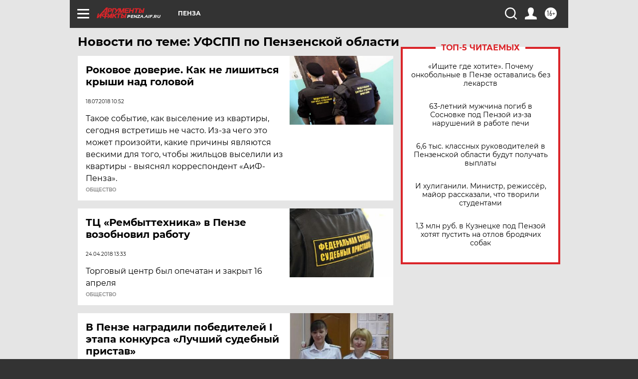

--- FILE ---
content_type: text/html
request_url: https://tns-counter.ru/nc01a**R%3Eundefined*aif_ru/ru/UTF-8/tmsec=aif_ru/562165615***
body_size: -72
content:
FCDF7605697708E2X1769408738:FCDF7605697708E2X1769408738